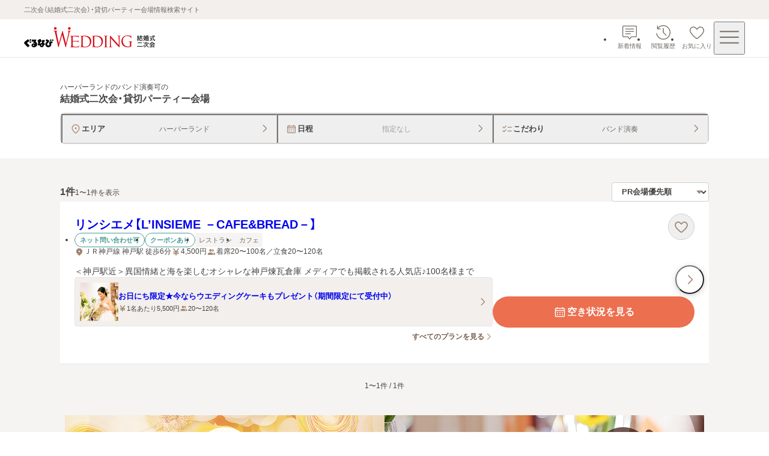

--- FILE ---
content_type: text/css; charset=UTF-8
request_url: https://party-wedding.gnavi.co.jp/_next/static/css/af3ff6bb43f0905a.css
body_size: 1103
content:
.error-message_error-content__3_iu6{display:flex;flex-direction:column;align-items:center;justify-content:center;padding:120px 16px}@media screen and (min-width:768px){.error-message_error-content__3_iu6{padding:120px 40px}}.error-message_title__wHeuu{font-size:1.125rem;text-align:center}@media screen and (min-width:768px){.error-message_title__wHeuu{font-size:1.25rem}}.copyright_copyright__Mrcs7{padding:16px;font-size:.625rem;line-height:1.5;color:#464443;text-align:center;background-color:#f5f4f3;border-top:1px solid #e7e5e4}@media screen and (min-width:768px){.copyright_copyright__Mrcs7{padding:16px 40px;font-size:.6875rem}}.link-box-list_outline__LiJwU{padding:28px 16px;border-top:1px solid #e7e5e4}@media screen and (min-width:768px){.link-box-list_outline__LiJwU{padding:40px}}.link-box-list_support-title__2YmcC{margin-bottom:20px;font-size:.875rem;font-weight:600;color:#464443;text-align:center;word-break:keep-all;overflow-wrap:break-word}@media screen and (min-width:768px){.link-box-list_support-title__2YmcC{margin-bottom:28px;font-size:1rem}}.link-box-list_link-box-list__YoCgi{display:flex;flex-direction:column;gap:8px}@media screen and (min-width:768px){.link-box-list_link-box-list__YoCgi{flex-flow:row wrap;gap:12px;align-items:stretch;max-width:1080px;margin:auto}}@media screen and (max-width:767px){.link-box-list_link-box-item__CsCm0{width:100%}}@media screen and (min-width:768px){.link-box-list_link-box-item__CsCm0{flex:1 1}}.not-found_wrap__gD2AD{display:flex;flex-direction:column;gap:28px;align-items:center;padding:120px 16px}@media screen and (min-width:768px){.not-found_wrap__gD2AD{padding:120px 40px}}.not-found_text__FDRLj{display:flex;flex-direction:column;gap:20px}@media screen and (min-width:768px){.not-found_description__SqBrp{text-align:center}}.not-found_title__EtRoZ{font-size:1.125rem;line-height:1.4;text-align:center}@media screen and (min-width:768px){.not-found_title__EtRoZ{font-size:1.25rem}}.link-box-title_title__E_1AL{display:flex;gap:8px;align-items:center;justify-content:space-between;padding:16px;font-size:.875rem;font-weight:600;line-height:1.3;color:#464443;cursor:pointer}@media screen and (min-width:768px){.link-box-title_title__E_1AL{display:block;cursor:auto;border-bottom:1px solid #e7e5e4}}.link-box-title_icon__x1PYz{display:flex;min-width:20px;min-height:20px;transform:rotate(-90deg)}.link-box-title_icon__x1PYz>svg{fill:#a18572}.link-box-title_icon__x1PYz[aria-expanded=true]{transform:rotate(0deg);transition:transform .3s ease-out}.link-box-title_icon__x1PYz[aria-expanded=false]{transition:transform .3s ease-out}@media screen and (min-width:768px){.link-box-title_icon__x1PYz{display:none}}.link-box-title_description__Jzhkt{padding-top:4px;font-size:.6875rem;font-weight:400;line-height:1.5;color:#464443}.copyright-link-list_footer__cP2lc{width:100%;background-color:#f5f4f3}.copyright-link-list_list__0r6Jn{display:flex;flex-wrap:wrap;gap:16px 0;align-items:center;justify-content:center;padding:28px 16px}@media screen and (min-width:768px){.copyright-link-list_list__0r6Jn{padding:28px 40px}}.copyright-link-list_item__Dv8lI{padding:0 8px;margin-left:-1px;list-style:none;border-right:1px solid #e7e5e4;border-left:1px solid #e7e5e4}.template_main__Fm4gg{display:flex;flex-direction:column;align-items:center}.link-box_list-box__tRP_Q{width:100%;background-color:#f5f4f3;border-radius:8px}@media screen and (min-width:768px){.link-box_list-box__tRP_Q{display:flex;flex:1 1;flex-direction:column;height:100%}}.link-box_contents__DMhSc{flex:1 1;list-style:none}@media screen and (max-width:767px){.link-box_contents__DMhSc{display:grid;grid-template-rows:0fr;box-shadow:inset 0 1px 0 0 #e7e5e4;transition:grid-template-rows .3s ease-out,visibility .3s ease-out}}.link-box_contents__DMhSc[aria-hidden=false]{visibility:visible;grid-template-rows:1fr}.link-box_contents__DMhSc[aria-hidden=true]{visibility:hidden}@media screen and (max-width:767px){.link-box_collapse-wrapper__xsm3u{overflow:hidden}}.link-box_contents-inner__mrjgC{padding:12px 16px}@media screen and (max-width:767px){.link-box_contents-inner__mrjgC{min-height:0}}.simple-header_header-inner__RnDDf{display:flex;align-items:center;height:56px;padding:8px 4px;background-color:#fff;border-bottom:1px solid #e7e5e4}@media screen and (min-width:768px){.simple-header_header-inner__RnDDf{height:64px;padding:8px 40px}}.simple-header_logo-wrap__I7pQQ{flex:auto}@media screen and (max-width:767px){.simple-header_logo__RjYeR{width:140px;aspect-ratio:5/1;margin-left:8px}}@media screen and (min-width:768px){.simple-header_logo__RjYeR{width:180px;height:36px}}

--- FILE ---
content_type: text/css; charset=UTF-8
request_url: https://party-wedding.gnavi.co.jp/_next/static/css/af29193f226c6604.css
body_size: 1889
content:
.modal_container__b2rdZ{display:flex;visibility:visible;align-items:center;justify-content:center;height:100%;padding:16px;transition:visibility .2s ease-in-out,opacity .2s ease-in-out}@media screen and (min-width:768px){.modal_container__b2rdZ{padding:40px}}.modal_container__b2rdZ[data-fullscreen=true]{width:100%;padding:0}.modal_container__b2rdZ[data-slide-up=true]{transition:transform .2s ease-in-out,opacity .2s ease-in-out,visibility .2s ease-in-out}.modal_container__b2rdZ[aria-modal=false]{visibility:hidden;opacity:0}.modal_container__b2rdZ[aria-modal=false][data-slide-up=true]{transform:translateY(25%)}.modal_modal__I_j8r{position:fixed;inset:0;z-index:1000;width:100vw}.modal_modal__I_j8r[aria-hidden=true]{visibility:hidden}.modal_backdrop__BBt38{position:fixed;inset:0;z-index:-1;visibility:visible;width:100vw;background-color:rgba(70,68,67,.8392156863);opacity:1;transition:visibility .2s ease-out,opacity .2s ease-out}.modal_backdrop__BBt38[aria-hidden=true]{visibility:hidden;opacity:0}.alert-modal_wrap__yEgY0{width:100%;max-width:360px;padding:24px;background-color:#fff;border-radius:8px}@media screen and (min-width:768px){.alert-modal_wrap__yEgY0{max-width:344px}}.alert-modal_text__FGM9O{font-size:.875rem;line-height:1.5;color:#464443;text-align:left}.alert-modal_button-wrap__eFdQv{display:flex;flex-direction:column;gap:8px;width:100%;margin-top:20px}.speech-bubble-brand_speech-bubble__f5Slp{position:absolute;display:inline-block;width:max-content;padding:12px;font-size:.8125rem;font-weight:600;line-height:1.3;color:#ec6f50;text-wrap:nowrap;background-color:#fff;border:1px solid #ec6f50;border-radius:4px;filter:drop-shadow(0 2px 4px rgba(70,68,67,.2392156863))}.speech-bubble-brand_speech-bubble__f5Slp[data-placement=left]{transform:translateX(-30px)}.speech-bubble-brand_speech-bubble__f5Slp[data-placement=center]{transform:translateX(-50%)}.speech-bubble-brand_speech-bubble__f5Slp[data-placement=right]{transform:translateX(calc(-100% + 30px))}.speech-bubble-brand_speech-bubble__f5Slp[data-placement=top]{transform:translateX(-52%) translateY(-100%)}.speech-bubble-brand_speech-bubble__f5Slp[data-variant=grey]{padding:0;background-color:rgba(70,68,67,.8392156863);border:none;border-radius:8px}@media screen and (min-width:768px){.speech-bubble-brand_speech-bubble__f5Slp{font-size:.875rem}}.speech-bubble-brand_speech-bubble__f5Slp:after{position:absolute;bottom:-5px;display:block;width:0;height:0;content:"";border-color:rgba(0,0,0,0) #fff #fff rgba(0,0,0,0);border-style:solid;border-width:5px;border-radius:0 0 2px;transform:scaleX(.5) rotate(45deg)}.speech-bubble-brand_speech-bubble__f5Slp:before{position:absolute;bottom:-7px;display:block;width:0;height:0;content:"";border-color:rgba(0,0,0,0) #ec6f50 #ec6f50 rgba(0,0,0,0);border-style:solid;border-width:7px;border-radius:0 0 6px;transform:scaleX(.5) rotate(45deg)}.speech-bubble-brand_speech-bubble__f5Slp[data-variant=grey]:before{border-color:rgba(0,0,0,0) rgba(70,68,67,.8392156863) rgba(70,68,67,.8392156863) rgba(0,0,0,0)}.speech-bubble-brand_speech-bubble__f5Slp[data-placement=left]:before{left:14px}.speech-bubble-brand_speech-bubble__f5Slp[data-placement=center]:before,.speech-bubble-brand_speech-bubble__f5Slp[data-placement=top]:before{right:0;left:0;margin:0 auto}.speech-bubble-brand_speech-bubble__f5Slp[data-placement=right]:before{right:14px}.speech-bubble-brand_speech-bubble__f5Slp[data-variant=grey]:after{display:none}.speech-bubble-brand_speech-bubble__f5Slp[data-placement=left]:after{left:16px}.speech-bubble-brand_speech-bubble__f5Slp[data-placement=center]:after,.speech-bubble-brand_speech-bubble__f5Slp[data-placement=top]:after{right:0;left:0;margin:0 auto}.speech-bubble-brand_speech-bubble__f5Slp[data-placement=right]:after{right:16px}.favorite-button_container__KDiuu{position:relative;z-index:3}.favorite-button_container__KDiuu:not([data-variant=square]){background-color:#fff;border-radius:9999px}.favorite-button_button__674B0{position:relative;z-index:0;display:flex;flex-direction:column;gap:2px;align-items:center;justify-content:center;width:44px;height:44px;border-radius:9999px;transition:background-color .1s ease-out}.favorite-button_button__674B0:disabled{cursor:pointer}.favorite-button_button__674B0[data-has-border=true]{border:1px solid #d4d0cd}.favorite-button_button__674B0>svg{width:28px;height:28px;fill:#a18572}.favorite-button_button__674B0[data-size=small]{width:36px;height:36px}.favorite-button_button__674B0[data-size=small]>svg{width:20px;height:20px}.favorite-button_button__674B0[data-size=large]{width:48px;height:52px}.favorite-button_button__674B0[data-size=large]>svg{width:32px;height:32px}.favorite-button_button__674B0[data-variant=square]{border-radius:0;transition:opacity .1s ease-out}.favorite-button_button__674B0[data-variant=square]>svg{fill:#706a65}.favorite-button_button__674B0[data-added-favorite=true]>svg{fill:#ec6f50}@media(hover:hover){.favorite-button_button__674B0:not([data-variant=square]):hover{background-color:rgba(161,133,114,.0784313725);transition:background-color .1s ease-out}.favorite-button_button__674B0[data-variant=square]:hover{transition:opacity .1s ease-out}}@media(hover:hover)and (hover:hover){.favorite-button_button__674B0[data-variant=square]:hover:hover{opacity:.7;transition:opacity .1s ease-out}}.favorite-button_button__674B0:focus-visible{outline:2px solid #007dd9;outline-offset:1px}.favorite-button_button__674B0:focus-visible[data-variant=square]{border-radius:2px}.favorite-button_button__674B0:not([data-variant=square]):active{background-color:rgba(161,133,114,.0784313725)}.favorite-button_button__674B0[data-variant=square]:active{opacity:.7;transition:opacity .1s ease-out}.favorite-button_label__E9gUy{font-size:.5rem;line-height:1.3;color:#464443}.favorite-button_popup__XCOkt{position:absolute;top:-55px;left:14px;opacity:0}.favorite-button_popup__XCOkt[data-size=small]{left:26px}.favorite-button_popup__XCOkt[data-size=large]{left:32px}.favorite-button_popup__XCOkt[data-show=true]{animation:favorite-button_popup-fade__dWUsl 2s ease-out forwards}@keyframes favorite-button_popup-fade__dWUsl{0%{opacity:0}10%,90%{opacity:1}to{opacity:0}}.float-contract-links_container__eBKPE{position:fixed;right:var(--layout-scrollbar-offset,0);bottom:40px;z-index:300;visibility:hidden;width:280px;opacity:0;filter:drop-shadow(0 2px 10px rgba(70,68,67,.2392156863));clip-path:inset(-300px 0 -30px -30px);transition:opacity .2s ease-out,visibility .2s ease-out}.float-contract-links_container__eBKPE[data-show=true]{visibility:visible;opacity:1}.float-contract-links_top__6qs5r{display:flex;flex-direction:column;gap:6px;padding:12px;background-color:#fff;border-radius:8px 0 0}.float-contract-links_top__6qs5r[data-only-top=true]{border-radius:8px 0 0 8px}.float-contract-links_information__CKc_U{display:flex;gap:2px;padding:0 6px}.float-contract-links_phone-number__Jmye7{display:flex;flex-grow:1;align-items:center;justify-content:center;font-size:1.25rem;font-weight:600;line-height:1.4;color:#464443}.float-contract-links_phone-number__Jmye7>svg{width:28px;height:28px;fill:#706a65}.float-contract-links_bottom__7gnh3{display:flex;flex-direction:column;gap:6px;padding:12px;background-color:#f3efec;border-radius:0 0 0 8px}.links-bubble_container__IXidl{position:relative}.links-bubble_bubble-wrap__6t9S9{position:absolute;bottom:calc(100% + 12px);left:calc(50% + 4px);z-index:301}.links-bubble_bubble-inner__CH318{display:flex;flex-direction:column;gap:6px;width:200px;padding:12px}.sticky-contract-links_container__Oxy5J{position:fixed;bottom:0;left:0;z-index:300;display:flex;gap:8px;width:calc(100% - var(--layout-scrollbar-offset, 0px));padding:8px 12px;color:#464443;background-color:#fff;box-shadow:0 2px 10px 0 rgba(70,68,67,.2392156863)}.sticky-contract-links_icon-button-list__2973p{display:flex}.sticky-contract-links_icon-button__UfK6f{position:relative;display:flex;flex-direction:column;gap:2px;align-items:center;justify-content:center;width:48px;height:52px;font-size:.5rem;line-height:1.3;text-decoration:none;cursor:pointer}.sticky-contract-links_icon-button__UfK6f>svg{width:32px;height:32px;fill:#706a65}.sticky-contract-links_icon-button__UfK6f:active{opacity:.7;transition:opacity .1s ease-out}.sticky-contract-links_icon-button__UfK6f:focus-visible{outline:2px solid #007dd9;outline-offset:1px;border-radius:2px}.sticky-contract-links_button-wrap__MSxL2{flex-grow:1}.sticky-contract-links_button-flex__1Ya_L{display:flex}.sticky-contract-links_button-flex__1Ya_L button{flex-grow:1}@media screen and (max-width:767px){.contract-links_pc-wrap__HMLBd{display:none}}@media screen and (min-width:768px){.contract-links_sp-wrap__t_rMa{display:none}}

--- FILE ---
content_type: text/css; charset=UTF-8
request_url: https://party-wedding.gnavi.co.jp/_next/static/css/c3f94a6c06463d14.css
body_size: 1647
content:
.coupon-cassette_cassette__76Kou{padding:8px;overflow:hidden;background:#eae4de}.coupon-cassette_coupon-wrap__JkxJz{position:relative;display:flex;flex-direction:column;gap:12px;width:100%;padding:16px;background:#fff}@media screen and (min-width:768px){.coupon-cassette_coupon-wrap__JkxJz{gap:16px;padding:20px}}.coupon-cassette_coupon-wrap__JkxJz:after,.coupon-cassette_coupon-wrap__JkxJz:before{position:absolute;top:0;bottom:0;width:4px;content:"";background:#eae4de;background-repeat:repeat-y;background-size:auto}.coupon-cassette_coupon-wrap__JkxJz:before{left:0;background-image:url(/coupon-decoration-parts.svg)}.coupon-cassette_coupon-wrap__JkxJz:after{right:0;background-image:url(/coupon-decoration-parts.svg);transform:scaleX(-1)}.coupon-cassette_coupon__Dbc1C{display:flex;flex-direction:column}.coupon-cassette_title-content__68ziu{display:flex;flex-direction:column;gap:8px}@media screen and (min-width:768px){.coupon-cassette_title-content__68ziu{gap:12px}}.coupon-cassette_title__AWBQ4{padding-right:20px;padding-bottom:8px;font-size:.875rem;font-weight:600;line-height:1.3;color:#464443;border-bottom:1px dashed #d4d0cd}@media screen and (min-width:768px){.coupon-cassette_title__AWBQ4{padding-bottom:12px;font-size:1rem;line-height:1.4}}.coupon-cassette_details__SwbcM{font-size:.8125rem;line-height:1.5;color:#464443;white-space:normal}@media screen and (min-width:768px){.coupon-cassette_details__SwbcM{font-size:.875rem}}.coupon-cassette_type__GPVuv{position:absolute;top:5px;right:-36px;z-index:2;display:flex;align-items:center;justify-content:center;width:104px;height:24px;font-size:.75rem;font-weight:600;line-height:1.3;color:#fff;background-color:#977721;transform:rotate(45deg)}.coupon-cassette_type__GPVuv[data-is-preview=true]{background-color:#499c94}.coupon-cassette_expiration-date__euiEE{display:flex;gap:8px;padding:8px 12px;margin-top:12px;font-size:.75rem;line-height:1.5;color:#464443;background-color:#f3efec;border-radius:4px}@media screen and (min-width:768px){.coupon-cassette_expiration-date__euiEE{margin-top:16px}}.coupon-important-notes_note__LDVL3{display:flex;align-items:flex-start;overflow-wrap:break-word}.coupon-important-notes_note__LDVL3:before{flex-shrink:0;padding:0 6px;content:"・"}.coupons_container__yMxHf{display:flex;flex-direction:column;gap:24px}.coupons_coupons__q9LIw{display:flex;flex-direction:column;gap:12px}.icon-text_wrap__C8mC2{display:flex;gap:2px;align-items:flex-start;font-size:.875rem;line-height:1.3;color:#464443}@media screen and (min-width:768px){.icon-text_wrap__C8mC2[data-pc-size=large]{padding-top:1px}.icon-text_wrap__C8mC2[data-pc-size=medium]{font-size:.75rem}.icon-text_wrap__C8mC2[data-pc-size=small]{font-size:.6875rem}}@media screen and (max-width:767px){.icon-text_wrap__C8mC2[data-sp-size=large]{padding-top:1px}.icon-text_wrap__C8mC2[data-sp-size=medium]{font-size:.75rem}.icon-text_wrap__C8mC2[data-sp-size=small]{font-size:.6875rem}}.icon-text_icon__abya_{flex-shrink:0;fill:#a18572}@media screen and (min-width:768px){.icon-text_icon__abya_[data-pc-size=large]{width:20px;height:20px}.icon-text_icon__abya_[data-pc-size=medium]{width:16px;height:16px}.icon-text_icon__abya_[data-pc-size=small]{width:14px;height:14px}}@media screen and (max-width:767px){.icon-text_icon__abya_[data-sp-size=large]{width:20px;height:20px}.icon-text_icon__abya_[data-sp-size=medium]{width:16px;height:16px}.icon-text_icon__abya_[data-sp-size=small]{width:14px;height:14px}}.info-list_list__4CQx_{display:flex;flex-wrap:wrap;gap:4px 8px;align-items:center}.info-list_list__4CQx_[data-full-width-address-information-always=true]>:first-of-type{width:100%}@media screen and (max-width:767px){.info-list_list__4CQx_>:first-of-type,.info-list_list__4CQx_[data-full-width-all-child=true]>*{width:100%}}.label-area_labels-area__oCPDP{display:flex;flex-wrap:wrap;gap:6px 8px;align-items:center}@media screen and (max-width:767px){.label-area_labels-area__oCPDP[data-is-column-on-sp=true]{flex-direction:column;align-items:start}}.label_label__b6wqw{display:inline-flex;align-items:center;height:22px;padding:0 8px;font-size:.625rem;font-weight:600;line-height:1.3;color:#fff;text-align:center;background-color:#499c94;border-radius:2px}@media screen and (min-width:768px){.label_label__b6wqw{height:24px;font-size:.6875rem}}.label_label__b6wqw[data-variant=secondary]{color:#499c94;background-color:#fff;border:1px solid #499c94;border-radius:9999px}.label_label__b6wqw[data-variant=tertiary]{padding:0 6px;font-weight:400;color:#706a65;background-color:#f5f4f3;border-radius:2px}.label_label__b6wqw[data-variant=tertiary-on-color]{padding:0 6px;font-weight:400;color:#706a65;background:#fff;border-radius:2px}.label-list_list__FN5D5{display:flex;flex-wrap:wrap;gap:4px;align-items:center;white-space:nowrap}.tel_wrap__0J5Li{width:100%}.tel_phone-number__6oGB0{display:flex;gap:4px;align-items:center;justify-content:center;width:100%;min-height:52px;padding:0 20px;font-size:1rem;font-weight:600;line-height:1.3;color:#464443;background-color:#fff0e4;border-radius:4px}.tel_phone-number__6oGB0 svg{fill:#706a65}.tel_phone-number__6oGB0[data-variant=gray]{height:40px;min-height:40px;padding:0 16px;font-size:.875rem;background:#eae4de}.conversion-buttons_buttons__EjeJx{display:flex;width:100%}.conversion-buttons_buttons__EjeJx>*{width:100%}.venue_share-favorite-buttons-wrap__kaZPy{display:flex;gap:8px}.plan-link_link__oVorL{display:flex;gap:8px;padding:8px;text-decoration:none;background-color:#f3efec;transition:opacity .1s ease-out}@media(hover:hover){.plan-link_link__oVorL:hover{opacity:.7;transition:opacity .1s ease-out}}.plan-link_link__oVorL:focus-visible{outline:2px solid #007dd9;outline-offset:1px;border-radius:2px}.plan-link_link__oVorL:not(:disabled):active{opacity:.7;transition:opacity .1s ease-out}@media screen and (min-width:768px){.plan-link_link__oVorL{border:1px solid #e7e5e4;border-radius:4px}}.plan-link_image-container__70TLk{width:64px;height:64px;aspect-ratio:1/1}.plan-link_arrow__t3NWp{display:flex;flex-shrink:0;align-items:center;justify-content:center}.plan-link_arrow__t3NWp>svg{fill:#a18572}.plan-link_inner__DU2_E{display:flex;flex-grow:1;flex-direction:column;justify-content:center}.plan-link_title__csaCD{display:flex;justify-content:space-between;margin-bottom:4px}.plan-link_plan-name__lzpl9{font-size:.75rem;font-weight:600}@media screen and (min-width:768px){.plan-link_plan-name__lzpl9{font-size:.8125rem}}@media screen and (max-width:767px){.plan-link_plan-name__lzpl9{display:-webkit-box;overflow:hidden;-webkit-line-clamp:2;line-clamp:2;-webkit-box-orient:vertical}}.plan-link_info__D8mJr{display:flex;flex-wrap:wrap;gap:4px 8px;align-items:center;font-size:.6875rem}

--- FILE ---
content_type: application/javascript; charset=UTF-8
request_url: https://party-wedding.gnavi.co.jp/_next/static/chunks/main-app-8c664a3cee93d9b9.js
body_size: 386
content:
(self.webpackChunk_N_E=self.webpackChunk_N_E||[]).push([[7358],{40256:()=>{},80135:(e,s,n)=>{Promise.resolve().then(n.t.bind(n,87942,23)),Promise.resolve().then(n.t.bind(n,37599,23)),Promise.resolve().then(n.t.bind(n,11597,23)),Promise.resolve().then(n.t.bind(n,53926,23)),Promise.resolve().then(n.t.bind(n,22542,23)),Promise.resolve().then(n.t.bind(n,70660,23)),Promise.resolve().then(n.t.bind(n,43015,23)),Promise.resolve().then(n.bind(n,75030))}},e=>{var s=s=>e(e.s=s);e.O(0,[9210,6726],()=>(s(91178),s(80135))),_N_E=e.O()}]);

--- FILE ---
content_type: application/javascript; charset=UTF-8
request_url: https://party-wedding.gnavi.co.jp/_next/static/chunks/3683-ec64046097f0333f.js
body_size: 3413
content:
"use strict";(self.webpackChunk_N_E=self.webpackChunk_N_E||[]).push([[3683],{4638:(e,t,r)=>{Object.defineProperty(t,"__esModule",{value:!0});var n={formatUrl:function(){return i},formatWithValidation:function(){return c},urlObjectKeys:function(){return l}};for(var o in n)Object.defineProperty(t,o,{enumerable:!0,get:n[o]});let u=r(60552)._(r(42686)),a=/https?|ftp|gopher|file/;function i(e){let{auth:t,hostname:r}=e,n=e.protocol||"",o=e.pathname||"",i=e.hash||"",l=e.query||"",c=!1;t=t?encodeURIComponent(t).replace(/%3A/i,":")+"@":"",e.host?c=t+e.host:r&&(c=t+(~r.indexOf(":")?`[${r}]`:r),e.port&&(c+=":"+e.port)),l&&"object"==typeof l&&(l=String(u.urlQueryToSearchParams(l)));let f=e.search||l&&`?${l}`||"";return n&&!n.endsWith(":")&&(n+=":"),e.slashes||(!n||a.test(n))&&!1!==c?(c="//"+(c||""),o&&"/"!==o[0]&&(o="/"+o)):c||(c=""),i&&"#"!==i[0]&&(i="#"+i),f&&"?"!==f[0]&&(f="?"+f),o=o.replace(/[?#]/g,encodeURIComponent),f=f.replace("#","%23"),`${n}${c}${o}${f}${i}`}let l=["auth","hash","host","hostname","href","path","pathname","port","protocol","query","search","slashes"];function c(e){return i(e)}},16336:(e,t)=>{Object.defineProperty(t,"__esModule",{value:!0});var r={DecodeError:function(){return g},MiddlewareNotFoundError:function(){return P},MissingStaticPage:function(){return v},NormalizeError:function(){return m},PageNotFoundError:function(){return b},SP:function(){return h},ST:function(){return y},WEB_VITALS:function(){return o},execOnce:function(){return u},getDisplayName:function(){return f},getLocationOrigin:function(){return l},getURL:function(){return c},isAbsoluteUrl:function(){return i},isResSent:function(){return s},loadGetInitialProps:function(){return d},normalizeRepeatedSlashes:function(){return p},stringifyError:function(){return _}};for(var n in r)Object.defineProperty(t,n,{enumerable:!0,get:r[n]});let o=["CLS","FCP","FID","INP","LCP","TTFB"];function u(e){let t,r=!1;return(...n)=>(r||(r=!0,t=e(...n)),t)}let a=/^[a-zA-Z][a-zA-Z\d+\-.]*?:/,i=e=>a.test(e);function l(){let{protocol:e,hostname:t,port:r}=window.location;return`${e}//${t}${r?":"+r:""}`}function c(){let{href:e}=window.location,t=l();return e.substring(t.length)}function f(e){return"string"==typeof e?e:e.displayName||e.name||"Unknown"}function s(e){return e.finished||e.headersSent}function p(e){let t=e.split("?");return t[0].replace(/\\/g,"/").replace(/\/\/+/g,"/")+(t[1]?`?${t.slice(1).join("?")}`:"")}async function d(e,t){let r=t.res||t.ctx&&t.ctx.res;if(!e.getInitialProps)return t.ctx&&t.Component?{pageProps:await d(t.Component,t.ctx)}:{};let n=await e.getInitialProps(t);if(r&&s(r))return n;if(!n)throw Object.defineProperty(Error(`"${f(e)}.getInitialProps()" should resolve to an object. But found "${n}" instead.`),"__NEXT_ERROR_CODE",{value:"E394",enumerable:!1,configurable:!0});return n}let h="undefined"!=typeof performance,y=h&&["mark","measure","getEntriesByName"].every(e=>"function"==typeof performance[e]);class g extends Error{}class m extends Error{}class b extends Error{constructor(e){super(),this.code="ENOENT",this.name="PageNotFoundError",this.message=`Cannot find module for page: ${e}`}}class v extends Error{constructor(e,t){super(),this.message=`Failed to load static file for page: ${e} ${t}`}}class P extends Error{constructor(){super(),this.code="ENOENT",this.message="Cannot find the middleware module"}}function _(e){return JSON.stringify({message:e.message,stack:e.stack})}},26573:(e,t)=>{Object.defineProperty(t,"__esModule",{value:!0}),Object.defineProperty(t,"errorOnce",{enumerable:!0,get:function(){return r}});let r=e=>{}},28615:(e,t,r)=>{Object.defineProperty(t,"__esModule",{value:!0}),Object.defineProperty(t,"isLocalURL",{enumerable:!0,get:function(){return u}});let n=r(16336),o=r(71977);function u(e){if(!(0,n.isAbsoluteUrl)(e))return!0;try{let t=(0,n.getLocationOrigin)(),r=new URL(e,t);return r.origin===t&&(0,o.hasBasePath)(r.pathname)}catch(e){return!1}}},42686:(e,t)=>{Object.defineProperty(t,"__esModule",{value:!0});var r={assign:function(){return i},searchParamsToUrlQuery:function(){return o},urlQueryToSearchParams:function(){return a}};for(var n in r)Object.defineProperty(t,n,{enumerable:!0,get:r[n]});function o(e){let t={};for(let[r,n]of e.entries()){let e=t[r];void 0===e?t[r]=n:Array.isArray(e)?e.push(n):t[r]=[e,n]}return t}function u(e){return"string"==typeof e?e:("number"!=typeof e||isNaN(e))&&"boolean"!=typeof e?"":String(e)}function a(e){let t=new URLSearchParams;for(let[r,n]of Object.entries(e))if(Array.isArray(n))for(let e of n)t.append(r,u(e));else t.set(r,u(n));return t}function i(e,...t){for(let r of t){for(let t of r.keys())e.delete(t);for(let[t,n]of r.entries())e.append(t,n)}return e}},53683:(e,t,r)=>{Object.defineProperty(t,"__esModule",{value:!0});var n={default:function(){return m},useLinkStatus:function(){return v}};for(var o in n)Object.defineProperty(t,o,{enumerable:!0,get:n[o]});let u=r(60552),a=r(47416),i=u._(r(59476)),l=r(4638),c=r(59224),f=r(65739),s=r(16336),p=r(55538);r(79237);let d=r(12387),h=r(28615),y=r(5142);function g(e){return"string"==typeof e?e:(0,l.formatUrl)(e)}function m(e){var t;let n,o,u,[l,m]=(0,i.useOptimistic)(d.IDLE_LINK_STATUS),v=(0,i.useRef)(null),{href:P,as:_,children:E,prefetch:O=null,passHref:j,replace:S,shallow:C,scroll:T,onClick:N,onMouseEnter:R,onTouchStart:L,legacyBehavior:k=!1,onNavigate:x,ref:M,unstable_dynamicOnHover:w,...$}=e;n=E,k&&("string"==typeof n||"number"==typeof n)&&(n=(0,a.jsx)("a",{children:n}));let A=i.default.useContext(c.AppRouterContext),I=!1!==O,U=!1!==O?null===(t=O)||"auto"===t?y.FetchStrategy.PPR:y.FetchStrategy.Full:y.FetchStrategy.PPR,{href:F,as:D}=i.default.useMemo(()=>{let e=g(P);return{href:e,as:_?g(_):e}},[P,_]);if(k){if(n?.$$typeof===Symbol.for("react.lazy"))throw Object.defineProperty(Error("`<Link legacyBehavior>` received a direct child that is either a Server Component, or JSX that was loaded with React.lazy(). This is not supported. Either remove legacyBehavior, or make the direct child a Client Component that renders the Link's `<a>` tag."),"__NEXT_ERROR_CODE",{value:"E863",enumerable:!1,configurable:!0});o=i.default.Children.only(n)}let B=k?o&&"object"==typeof o&&o.ref:M,K=i.default.useCallback(e=>(null!==A&&(v.current=(0,d.mountLinkInstance)(e,F,A,U,I,m)),()=>{v.current&&((0,d.unmountLinkForCurrentNavigation)(v.current),v.current=null),(0,d.unmountPrefetchableInstance)(e)}),[I,F,A,U,m]),z={ref:(0,f.useMergedRef)(K,B),onClick(e){k||"function"!=typeof N||N(e),k&&o.props&&"function"==typeof o.props.onClick&&o.props.onClick(e),!A||e.defaultPrevented||function(e,t,n,o,u,a,l){{let c,{nodeName:f}=e.currentTarget;if("A"===f.toUpperCase()&&((c=e.currentTarget.getAttribute("target"))&&"_self"!==c||e.metaKey||e.ctrlKey||e.shiftKey||e.altKey||e.nativeEvent&&2===e.nativeEvent.which)||e.currentTarget.hasAttribute("download"))return;if(!(0,h.isLocalURL)(t)){u&&(e.preventDefault(),location.replace(t));return}if(e.preventDefault(),l){let e=!1;if(l({preventDefault:()=>{e=!0}}),e)return}let{dispatchNavigateAction:s}=r(74487);i.default.startTransition(()=>{s(n||t,u?"replace":"push",a??!0,o.current)})}}(e,F,D,v,S,T,x)},onMouseEnter(e){k||"function"!=typeof R||R(e),k&&o.props&&"function"==typeof o.props.onMouseEnter&&o.props.onMouseEnter(e),A&&I&&(0,d.onNavigationIntent)(e.currentTarget,!0===w)},onTouchStart:function(e){k||"function"!=typeof L||L(e),k&&o.props&&"function"==typeof o.props.onTouchStart&&o.props.onTouchStart(e),A&&I&&(0,d.onNavigationIntent)(e.currentTarget,!0===w)}};return(0,s.isAbsoluteUrl)(D)?z.href=D:k&&!j&&("a"!==o.type||"href"in o.props)||(z.href=(0,p.addBasePath)(D)),u=k?i.default.cloneElement(o,z):(0,a.jsx)("a",{...$,...z,children:n}),(0,a.jsx)(b.Provider,{value:l,children:u})}r(26573);let b=(0,i.createContext)(d.IDLE_LINK_STATUS),v=()=>(0,i.useContext)(b);("function"==typeof t.default||"object"==typeof t.default&&null!==t.default)&&void 0===t.default.__esModule&&(Object.defineProperty(t.default,"__esModule",{value:!0}),Object.assign(t.default,t),e.exports=t.default)},65739:(e,t,r)=>{Object.defineProperty(t,"__esModule",{value:!0}),Object.defineProperty(t,"useMergedRef",{enumerable:!0,get:function(){return o}});let n=r(59476);function o(e,t){let r=(0,n.useRef)(null),o=(0,n.useRef)(null);return(0,n.useCallback)(n=>{if(null===n){let e=r.current;e&&(r.current=null,e());let t=o.current;t&&(o.current=null,t())}else e&&(r.current=u(e,n)),t&&(o.current=u(t,n))},[e,t])}function u(e,t){if("function"!=typeof e)return e.current=t,()=>{e.current=null};{let r=e(t);return"function"==typeof r?r:()=>e(null)}}("function"==typeof t.default||"object"==typeof t.default&&null!==t.default)&&void 0===t.default.__esModule&&(Object.defineProperty(t.default,"__esModule",{value:!0}),Object.assign(t.default,t),e.exports=t.default)}}]);